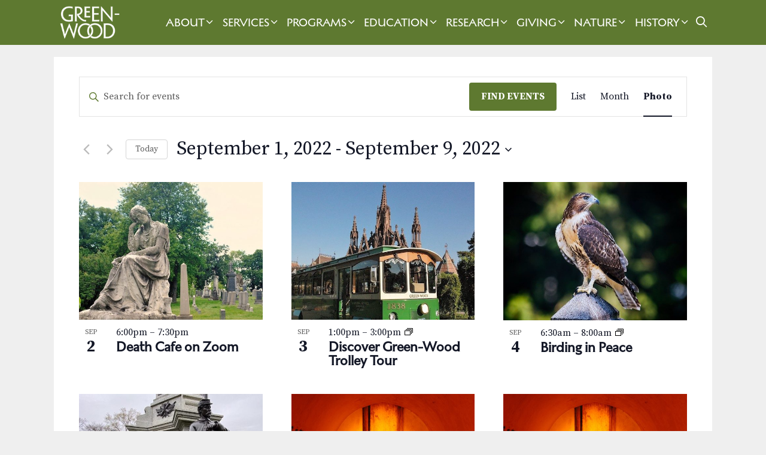

--- FILE ---
content_type: text/css
request_url: https://gwc-14060.kxcdn.com/wp-content/uploads/generatepress/fonts/fonts.css?ver=1731603313
body_size: -518
content:
:root {
--gp-font--roboto-condensed: "Roboto Condensed";
--gp-font--roboto-flex: "Roboto Flex";
--gp-font--open-sans: "Open Sans";
}

@font-face {
	font-display: auto;
	font-family: "Roboto Condensed";
	font-style: normal;
	font-weight: 100 900;
	src: url('https://www.green-wood.com/staging/123/wp-content/uploads/generatepress/fonts/roboto-condensed/RobotoCondensed-VariableFont_wght.ttf') format('truetype');
}
@font-face {
	font-display: auto;
	font-family: "Roboto Flex";
	font-style: normal;
	font-weight: 100 1000;
	src: url('https://www.green-wood.com/staging/123/wp-content/uploads/generatepress/fonts/roboto-flex/RobotoFlex-VariableFont_GRADXOPQXTRAYOPQYTASYTDEYTFIYTLCYTUCopszslntwdthwght.ttf') format('truetype');
}
@font-face {
	font-display: auto;
	font-family: "Open Sans";
	font-style: normal;
	font-weight: 300 800;
	src: url('https://www.green-wood.com/staging/123/wp-content/uploads/generatepress/fonts/open-sans/OpenSans-VariableFont_wdthwght.ttf') format('truetype');
}


--- FILE ---
content_type: text/javascript
request_url: https://gwc-14060.kxcdn.com/wp-content/cache/perfmatters/www.green-wood.com/minify/6f56c4518151.gs-pipe-select-index.min.js?ver=2.4.4
body_size: -667
content:
document.addEventListener("DOMContentLoaded",function(){document.querySelectorAll('select').forEach(function(select){let hiddenInput=document.createElement("input");hiddenInput.type="hidden";hiddenInput.name=select.name+"-gsc-pipe-selected-index";hiddenInput.value=select.selectedIndex;select.parentNode.appendChild(hiddenInput);select.addEventListener("change",function(){hiddenInput.value=select.selectedIndex})})})